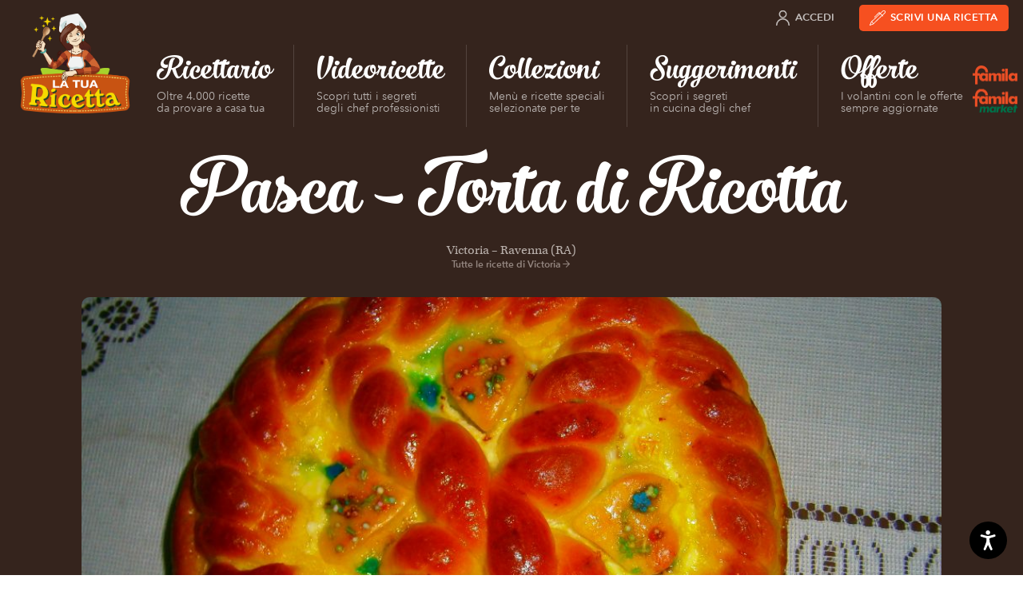

--- FILE ---
content_type: text/html; charset=UTF-8
request_url: https://www.latuaricetta.com/ricette/pasca-torta-di-ricotta/
body_size: 16929
content:
<!DOCTYPE html>
<html class="no-js" lang="it-IT">

<head>
  <meta charset="utf-8">
  <meta name="viewport" content="width=device-width">

  			<script type="text/javascript" class="_iub_cs_skip">
				var _iub = _iub || {};
				_iub.csConfiguration = _iub.csConfiguration || {};
				_iub.csConfiguration.siteId = "73870";
				_iub.csConfiguration.cookiePolicyId = "256647";
			</script>
			<script class="_iub_cs_skip" src="https://cs.iubenda.com/sync/73870.js"></script>
			<meta name='robots' content='noindex, follow' />
	<style>img:is([sizes="auto" i], [sizes^="auto," i]) { contain-intrinsic-size: 3000px 1500px }</style>
	
<!-- Google Tag Manager for WordPress by gtm4wp.com -->
<script data-cfasync="false" data-pagespeed-no-defer>
	var gtm4wp_datalayer_name = "dataLayer";
	var dataLayer = dataLayer || [];
</script>
<!-- End Google Tag Manager for WordPress by gtm4wp.com -->
	<!-- This site is optimized with the Yoast SEO plugin v26.8 - https://yoast.com/product/yoast-seo-wordpress/ -->
	<title>Pasca - Torta di Ricotta &#8211; La tua Ricetta</title>
	<meta property="og:locale" content="it_IT" />
	<meta property="og:type" content="article" />
	<meta property="og:title" content="Pasca - Torta di Ricotta &#8211; La tua Ricetta" />
	<meta property="og:url" content="https://www.latuaricetta.com/ricette/pasca-torta-di-ricotta/" />
	<meta property="og:site_name" content="La tua Ricetta" />
	<meta property="article:publisher" content="https://www.facebook.com/scrivilatuaricetta" />
	<meta property="article:modified_time" content="2014-09-11T12:28:31+00:00" />
	<meta property="og:image" content="https://www.latuaricetta.com/wp-content/uploads/2013/09/P3291649-1024x768.jpg" />
	<meta property="og:image:width" content="1024" />
	<meta property="og:image:height" content="768" />
	<meta property="og:image:type" content="image/jpeg" />
	<meta name="twitter:card" content="summary_large_image" />
	<script type="application/ld+json" class="yoast-schema-graph">{"@context":"https://schema.org","@graph":[{"@type":"WebPage","@id":"https://www.latuaricetta.com/ricette/pasca-torta-di-ricotta/","url":"https://www.latuaricetta.com/ricette/pasca-torta-di-ricotta/","name":"Pasca - Torta di Ricotta &#8211; La tua Ricetta","isPartOf":{"@id":"https://www.latuaricetta.com/#website"},"primaryImageOfPage":{"@id":"https://www.latuaricetta.com/ricette/pasca-torta-di-ricotta/#primaryimage"},"image":{"@id":"https://www.latuaricetta.com/ricette/pasca-torta-di-ricotta/#primaryimage"},"thumbnailUrl":"https://www.latuaricetta.com/wp-content/uploads/2013/09/P3291649.jpg","datePublished":"2013-09-30T11:14:48+00:00","dateModified":"2014-09-11T12:28:31+00:00","breadcrumb":{"@id":"https://www.latuaricetta.com/ricette/pasca-torta-di-ricotta/#breadcrumb"},"inLanguage":"it-IT","potentialAction":[{"@type":"ReadAction","target":["https://www.latuaricetta.com/ricette/pasca-torta-di-ricotta/"]}]},{"@type":"ImageObject","inLanguage":"it-IT","@id":"https://www.latuaricetta.com/ricette/pasca-torta-di-ricotta/#primaryimage","url":"https://www.latuaricetta.com/wp-content/uploads/2013/09/P3291649.jpg","contentUrl":"https://www.latuaricetta.com/wp-content/uploads/2013/09/P3291649.jpg","width":4288,"height":3216},{"@type":"BreadcrumbList","@id":"https://www.latuaricetta.com/ricette/pasca-torta-di-ricotta/#breadcrumb","itemListElement":[{"@type":"ListItem","position":1,"name":"Home","item":"https://www.latuaricetta.com/"},{"@type":"ListItem","position":2,"name":"Ricette","item":"https://www.latuaricetta.com/ricette/"},{"@type":"ListItem","position":3,"name":"Pasca &#8211; Torta di Ricotta"}]},{"@type":"WebSite","@id":"https://www.latuaricetta.com/#website","url":"https://www.latuaricetta.com/","name":"La tua Ricetta","description":"by Famila","publisher":{"@id":"https://www.latuaricetta.com/#organization"},"potentialAction":[{"@type":"SearchAction","target":{"@type":"EntryPoint","urlTemplate":"https://www.latuaricetta.com/?s={search_term_string}"},"query-input":{"@type":"PropertyValueSpecification","valueRequired":true,"valueName":"search_term_string"}}],"inLanguage":"it-IT"},{"@type":"Organization","@id":"https://www.latuaricetta.com/#organization","name":"La tua Ricetta","url":"https://www.latuaricetta.com/","logo":{"@type":"ImageObject","inLanguage":"it-IT","@id":"https://www.latuaricetta.com/#/schema/logo/image/","url":"https://www.latuaricetta.com/wp-content/uploads/2017/01/logo.png","contentUrl":"https://www.latuaricetta.com/wp-content/uploads/2017/01/logo.png","width":360,"height":320,"caption":"La tua Ricetta"},"image":{"@id":"https://www.latuaricetta.com/#/schema/logo/image/"},"sameAs":["https://www.facebook.com/scrivilatuaricetta"]}]}</script>
	<!-- / Yoast SEO plugin. -->


<link rel='dns-prefetch' href='//cdn.iubenda.com' />
<link rel='dns-prefetch' href='//fast.fonts.net' />
<link rel="alternate" type="application/rss+xml" title="La tua Ricetta &raquo; Feed" href="https://www.latuaricetta.com/feed/" />
<link rel="alternate" type="application/rss+xml" title="La tua Ricetta &raquo; Feed dei commenti" href="https://www.latuaricetta.com/comments/feed/" />
<link rel="alternate" type="application/rss+xml" title="La tua Ricetta &raquo; Pasca &#8211; Torta di Ricotta Feed dei commenti" href="https://www.latuaricetta.com/ricette/pasca-torta-di-ricotta/feed/" />
<link rel='stylesheet' id='ltr-webfonts-css' href='//fast.fonts.net/cssapi/fb1ecb0d-96d7-40ee-970a-af960867aaa8.css?ver=2021.12.15.2' type='text/css' media='all' />
<link rel='stylesheet' id='ltr-css' href='https://www.latuaricetta.com/wp-content/themes/latuaricetta/assets/css/app.min.css?ver=2021.12.15.2' type='text/css' media='all' />
<link rel='stylesheet' id='ltr-utils-css' href='https://www.latuaricetta.com/wp-content/themes/latuaricetta/assets/css/utilities.min.css?ver=2021.12.15.2' type='text/css' media='all' />
<link rel='stylesheet' id='wp-block-library-css' href='https://www.latuaricetta.com/wp-includes/css/dist/block-library/style.min.css?ver=6.8.3' type='text/css' media='all' />
<style id='classic-theme-styles-inline-css' type='text/css'>
/*! This file is auto-generated */
.wp-block-button__link{color:#fff;background-color:#32373c;border-radius:9999px;box-shadow:none;text-decoration:none;padding:calc(.667em + 2px) calc(1.333em + 2px);font-size:1.125em}.wp-block-file__button{background:#32373c;color:#fff;text-decoration:none}
</style>
<link rel='stylesheet' id='gutenberg-pdfjs-style-css' href='https://www.latuaricetta.com/wp-content/plugins/pdfjs-viewer-shortcode/inc/../blocks/build/style-index.css?ver=1765417083' type='text/css' media='all' />
<style id='global-styles-inline-css' type='text/css'>
:root{--wp--preset--aspect-ratio--square: 1;--wp--preset--aspect-ratio--4-3: 4/3;--wp--preset--aspect-ratio--3-4: 3/4;--wp--preset--aspect-ratio--3-2: 3/2;--wp--preset--aspect-ratio--2-3: 2/3;--wp--preset--aspect-ratio--16-9: 16/9;--wp--preset--aspect-ratio--9-16: 9/16;--wp--preset--color--black: #000000;--wp--preset--color--cyan-bluish-gray: #abb8c3;--wp--preset--color--white: #ffffff;--wp--preset--color--pale-pink: #f78da7;--wp--preset--color--vivid-red: #cf2e2e;--wp--preset--color--luminous-vivid-orange: #ff6900;--wp--preset--color--luminous-vivid-amber: #fcb900;--wp--preset--color--light-green-cyan: #7bdcb5;--wp--preset--color--vivid-green-cyan: #00d084;--wp--preset--color--pale-cyan-blue: #8ed1fc;--wp--preset--color--vivid-cyan-blue: #0693e3;--wp--preset--color--vivid-purple: #9b51e0;--wp--preset--gradient--vivid-cyan-blue-to-vivid-purple: linear-gradient(135deg,rgba(6,147,227,1) 0%,rgb(155,81,224) 100%);--wp--preset--gradient--light-green-cyan-to-vivid-green-cyan: linear-gradient(135deg,rgb(122,220,180) 0%,rgb(0,208,130) 100%);--wp--preset--gradient--luminous-vivid-amber-to-luminous-vivid-orange: linear-gradient(135deg,rgba(252,185,0,1) 0%,rgba(255,105,0,1) 100%);--wp--preset--gradient--luminous-vivid-orange-to-vivid-red: linear-gradient(135deg,rgba(255,105,0,1) 0%,rgb(207,46,46) 100%);--wp--preset--gradient--very-light-gray-to-cyan-bluish-gray: linear-gradient(135deg,rgb(238,238,238) 0%,rgb(169,184,195) 100%);--wp--preset--gradient--cool-to-warm-spectrum: linear-gradient(135deg,rgb(74,234,220) 0%,rgb(151,120,209) 20%,rgb(207,42,186) 40%,rgb(238,44,130) 60%,rgb(251,105,98) 80%,rgb(254,248,76) 100%);--wp--preset--gradient--blush-light-purple: linear-gradient(135deg,rgb(255,206,236) 0%,rgb(152,150,240) 100%);--wp--preset--gradient--blush-bordeaux: linear-gradient(135deg,rgb(254,205,165) 0%,rgb(254,45,45) 50%,rgb(107,0,62) 100%);--wp--preset--gradient--luminous-dusk: linear-gradient(135deg,rgb(255,203,112) 0%,rgb(199,81,192) 50%,rgb(65,88,208) 100%);--wp--preset--gradient--pale-ocean: linear-gradient(135deg,rgb(255,245,203) 0%,rgb(182,227,212) 50%,rgb(51,167,181) 100%);--wp--preset--gradient--electric-grass: linear-gradient(135deg,rgb(202,248,128) 0%,rgb(113,206,126) 100%);--wp--preset--gradient--midnight: linear-gradient(135deg,rgb(2,3,129) 0%,rgb(40,116,252) 100%);--wp--preset--font-size--small: 13px;--wp--preset--font-size--medium: 20px;--wp--preset--font-size--large: 36px;--wp--preset--font-size--x-large: 42px;--wp--preset--spacing--20: 0.44rem;--wp--preset--spacing--30: 0.67rem;--wp--preset--spacing--40: 1rem;--wp--preset--spacing--50: 1.5rem;--wp--preset--spacing--60: 2.25rem;--wp--preset--spacing--70: 3.38rem;--wp--preset--spacing--80: 5.06rem;--wp--preset--shadow--natural: 6px 6px 9px rgba(0, 0, 0, 0.2);--wp--preset--shadow--deep: 12px 12px 50px rgba(0, 0, 0, 0.4);--wp--preset--shadow--sharp: 6px 6px 0px rgba(0, 0, 0, 0.2);--wp--preset--shadow--outlined: 6px 6px 0px -3px rgba(255, 255, 255, 1), 6px 6px rgba(0, 0, 0, 1);--wp--preset--shadow--crisp: 6px 6px 0px rgba(0, 0, 0, 1);}:where(.is-layout-flex){gap: 0.5em;}:where(.is-layout-grid){gap: 0.5em;}body .is-layout-flex{display: flex;}.is-layout-flex{flex-wrap: wrap;align-items: center;}.is-layout-flex > :is(*, div){margin: 0;}body .is-layout-grid{display: grid;}.is-layout-grid > :is(*, div){margin: 0;}:where(.wp-block-columns.is-layout-flex){gap: 2em;}:where(.wp-block-columns.is-layout-grid){gap: 2em;}:where(.wp-block-post-template.is-layout-flex){gap: 1.25em;}:where(.wp-block-post-template.is-layout-grid){gap: 1.25em;}.has-black-color{color: var(--wp--preset--color--black) !important;}.has-cyan-bluish-gray-color{color: var(--wp--preset--color--cyan-bluish-gray) !important;}.has-white-color{color: var(--wp--preset--color--white) !important;}.has-pale-pink-color{color: var(--wp--preset--color--pale-pink) !important;}.has-vivid-red-color{color: var(--wp--preset--color--vivid-red) !important;}.has-luminous-vivid-orange-color{color: var(--wp--preset--color--luminous-vivid-orange) !important;}.has-luminous-vivid-amber-color{color: var(--wp--preset--color--luminous-vivid-amber) !important;}.has-light-green-cyan-color{color: var(--wp--preset--color--light-green-cyan) !important;}.has-vivid-green-cyan-color{color: var(--wp--preset--color--vivid-green-cyan) !important;}.has-pale-cyan-blue-color{color: var(--wp--preset--color--pale-cyan-blue) !important;}.has-vivid-cyan-blue-color{color: var(--wp--preset--color--vivid-cyan-blue) !important;}.has-vivid-purple-color{color: var(--wp--preset--color--vivid-purple) !important;}.has-black-background-color{background-color: var(--wp--preset--color--black) !important;}.has-cyan-bluish-gray-background-color{background-color: var(--wp--preset--color--cyan-bluish-gray) !important;}.has-white-background-color{background-color: var(--wp--preset--color--white) !important;}.has-pale-pink-background-color{background-color: var(--wp--preset--color--pale-pink) !important;}.has-vivid-red-background-color{background-color: var(--wp--preset--color--vivid-red) !important;}.has-luminous-vivid-orange-background-color{background-color: var(--wp--preset--color--luminous-vivid-orange) !important;}.has-luminous-vivid-amber-background-color{background-color: var(--wp--preset--color--luminous-vivid-amber) !important;}.has-light-green-cyan-background-color{background-color: var(--wp--preset--color--light-green-cyan) !important;}.has-vivid-green-cyan-background-color{background-color: var(--wp--preset--color--vivid-green-cyan) !important;}.has-pale-cyan-blue-background-color{background-color: var(--wp--preset--color--pale-cyan-blue) !important;}.has-vivid-cyan-blue-background-color{background-color: var(--wp--preset--color--vivid-cyan-blue) !important;}.has-vivid-purple-background-color{background-color: var(--wp--preset--color--vivid-purple) !important;}.has-black-border-color{border-color: var(--wp--preset--color--black) !important;}.has-cyan-bluish-gray-border-color{border-color: var(--wp--preset--color--cyan-bluish-gray) !important;}.has-white-border-color{border-color: var(--wp--preset--color--white) !important;}.has-pale-pink-border-color{border-color: var(--wp--preset--color--pale-pink) !important;}.has-vivid-red-border-color{border-color: var(--wp--preset--color--vivid-red) !important;}.has-luminous-vivid-orange-border-color{border-color: var(--wp--preset--color--luminous-vivid-orange) !important;}.has-luminous-vivid-amber-border-color{border-color: var(--wp--preset--color--luminous-vivid-amber) !important;}.has-light-green-cyan-border-color{border-color: var(--wp--preset--color--light-green-cyan) !important;}.has-vivid-green-cyan-border-color{border-color: var(--wp--preset--color--vivid-green-cyan) !important;}.has-pale-cyan-blue-border-color{border-color: var(--wp--preset--color--pale-cyan-blue) !important;}.has-vivid-cyan-blue-border-color{border-color: var(--wp--preset--color--vivid-cyan-blue) !important;}.has-vivid-purple-border-color{border-color: var(--wp--preset--color--vivid-purple) !important;}.has-vivid-cyan-blue-to-vivid-purple-gradient-background{background: var(--wp--preset--gradient--vivid-cyan-blue-to-vivid-purple) !important;}.has-light-green-cyan-to-vivid-green-cyan-gradient-background{background: var(--wp--preset--gradient--light-green-cyan-to-vivid-green-cyan) !important;}.has-luminous-vivid-amber-to-luminous-vivid-orange-gradient-background{background: var(--wp--preset--gradient--luminous-vivid-amber-to-luminous-vivid-orange) !important;}.has-luminous-vivid-orange-to-vivid-red-gradient-background{background: var(--wp--preset--gradient--luminous-vivid-orange-to-vivid-red) !important;}.has-very-light-gray-to-cyan-bluish-gray-gradient-background{background: var(--wp--preset--gradient--very-light-gray-to-cyan-bluish-gray) !important;}.has-cool-to-warm-spectrum-gradient-background{background: var(--wp--preset--gradient--cool-to-warm-spectrum) !important;}.has-blush-light-purple-gradient-background{background: var(--wp--preset--gradient--blush-light-purple) !important;}.has-blush-bordeaux-gradient-background{background: var(--wp--preset--gradient--blush-bordeaux) !important;}.has-luminous-dusk-gradient-background{background: var(--wp--preset--gradient--luminous-dusk) !important;}.has-pale-ocean-gradient-background{background: var(--wp--preset--gradient--pale-ocean) !important;}.has-electric-grass-gradient-background{background: var(--wp--preset--gradient--electric-grass) !important;}.has-midnight-gradient-background{background: var(--wp--preset--gradient--midnight) !important;}.has-small-font-size{font-size: var(--wp--preset--font-size--small) !important;}.has-medium-font-size{font-size: var(--wp--preset--font-size--medium) !important;}.has-large-font-size{font-size: var(--wp--preset--font-size--large) !important;}.has-x-large-font-size{font-size: var(--wp--preset--font-size--x-large) !important;}
:where(.wp-block-post-template.is-layout-flex){gap: 1.25em;}:where(.wp-block-post-template.is-layout-grid){gap: 1.25em;}
:where(.wp-block-columns.is-layout-flex){gap: 2em;}:where(.wp-block-columns.is-layout-grid){gap: 2em;}
:root :where(.wp-block-pullquote){font-size: 1.5em;line-height: 1.6;}
</style>
<link rel='stylesheet' id='wp-terms-popup-css' href='https://www.latuaricetta.com/wp-content/plugins/wp-terms-popup/public/css/wp-terms-popup-public.css?ver=2.9.1' type='text/css' media='all' />

<script  type="text/javascript" class=" _iub_cs_skip" type="text/javascript" id="iubenda-head-inline-scripts-0">
/* <![CDATA[ */

var _iub = _iub || [];
_iub.csConfiguration = {"invalidateConsentWithoutLog":true,"consentOnScroll":false,"lang":"it","siteId":73870,"consentOnLinkAndButton":false,"perPurposeConsent":true,"cookiePolicyId":256647,"cookiePolicyUrl":"https://privacy.gruppounicomm.it/privacy/arcacommerciale/ArcaCommercialeSrlSitoInformativaCookiePolicy.html","banner":{"position":"float-bottom-right","rejectButtonColor":"#0073CE","rejectButtonCaptionColor":"white","textColor":"#5d483e","backgroundColor":"#f5f5f4","closeButtonRejects":true,"acceptButtonDisplay":true,"acceptButtonColor":"#d65128","acceptButtonCaptionColor":"white","customizeButtonDisplay":true,"customizeButtonColor":"#ebe9e4","customizeButtonCaptionColor":"#5d483e","explicitWithdrawal":true,"customizeButtonCaption":"Personalizza","content":"<div id=\"iubenda-cs-title\">Informativa sui Cookie<\/div><div id=\"iubenda-cs-paragraph\"><p class=\"iub-p\">Questo sito utilizza cookie ed altri strumenti di tracciamento, anche di terze parti, per consentirti di navigare in modo sicuro ed efficiente e per raccogliere informazioni statistiche sull’utilizzo del sito e per mostrarti messaggi pubblicitari personalizzati e in linea con le tue preferenze. Per maggiori informazioni leggi la <a href=\"https://privacy.gruppounicomm.it/privacy/arcacommerciale/ArcaCommercialeSrlSitoInformativaCookiePolicy.html\" target=\"_blank\">cookie policy<\/a>.<\/p><br /><p class=\"iub-p\">Cliccando sul bottone “Accetta” acconsenti all’installazione di tutti gli strumenti di tracciamento, invece con il pulsante “Personalizza” potrai gestire le tue preferenze attivando o disattivando i singoli strumenti di tracciamento. Chiudendo il banner con “x” verranno installati solo i cookies tecnici strettamente necessari per il corretto funzionamento del sito.<\/p><\/div>"}};
/* ]]> */
</script>
<script  type="text/javascript" src="//cdn.iubenda.com/cs/iubenda_cs.js" charset="UTF-8" async="async" class=" _iub_cs_skip" type="text/javascript" src="//cdn.iubenda.com/cs/iubenda_cs.js?ver=3.12.5" id="iubenda-head-scripts-1-js"></script>
<script type="text/javascript" src="https://www.latuaricetta.com/wp-content/themes/latuaricetta/assets/js/vendor/modernizr-custom.js?ver=6.8.3" id="modernizr-js"></script>
<script type="text/javascript" src="https://www.latuaricetta.com/wp-includes/js/jquery/jquery.min.js?ver=3.7.1" id="jquery-core-js"></script>
<script type="text/javascript" src="https://www.latuaricetta.com/wp-includes/js/jquery/jquery-migrate.min.js?ver=3.4.1" id="jquery-migrate-js"></script>
<script type="text/javascript" id="favorites-js-extra">
/* <![CDATA[ */
var favorites_data = {"ajaxurl":"https:\/\/www.latuaricetta.com\/wp-admin\/admin-ajax.php","nonce":"4ec45e7eb0","favorite":"Mi piace","favorited":"Ti piace","includecount":"1","indicate_loading":"","loading_text":"Loading","loading_image":"","loading_image_active":"","loading_image_preload":"","cache_enabled":"1","button_options":{"button_type":"custom","custom_colors":false,"box_shadow":false,"include_count":true,"default":{"background_default":false,"border_default":false,"text_default":false,"icon_default":false,"count_default":false},"active":{"background_active":false,"border_active":false,"text_active":false,"icon_active":false,"count_active":false}},"authentication_modal_content":"<p>Please login to add favorites.<\/p><p><a href=\"#\" data-favorites-modal-close>Dismiss this notice<\/a><\/p>","authentication_redirect":"","dev_mode":"","logged_in":"","user_id":"0","authentication_redirect_url":"https:\/\/www.latuaricetta.com\/wp-login.php"};
/* ]]> */
</script>
<script type="text/javascript" src="https://www.latuaricetta.com/wp-content/plugins/favorites/assets/js/favorites.min.js?ver=2.3.6" id="favorites-js"></script>
<link rel="https://api.w.org/" href="https://www.latuaricetta.com/wp-json/" /><link rel="EditURI" type="application/rsd+xml" title="RSD" href="https://www.latuaricetta.com/xmlrpc.php?rsd" />
<meta name="generator" content="WordPress 6.8.3" />
<link rel='shortlink' href='https://www.latuaricetta.com/?p=522' />
<link rel="alternate" title="oEmbed (JSON)" type="application/json+oembed" href="https://www.latuaricetta.com/wp-json/oembed/1.0/embed?url=https%3A%2F%2Fwww.latuaricetta.com%2Fricette%2Fpasca-torta-di-ricotta%2F" />
<link rel="alternate" title="oEmbed (XML)" type="text/xml+oembed" href="https://www.latuaricetta.com/wp-json/oembed/1.0/embed?url=https%3A%2F%2Fwww.latuaricetta.com%2Fricette%2Fpasca-torta-di-ricotta%2F&#038;format=xml" />
<meta name="facebook-domain-verification" content="83shh8l1x1ds52f0lz357gxec5cwow" />

<!-- Google Tag Manager for WordPress by gtm4wp.com -->
<!-- GTM Container placement set to automatic -->
<script data-cfasync="false" data-pagespeed-no-defer>
	var dataLayer_content = {"visitorEmail":"","visitorEmailHash":"","pageTitle":"Pasca - Torta di Ricotta &#8211; La tua Ricetta","pagePostType":"recipe","pagePostType2":"single-recipe","pageCategory":["ricette"],"pagePostAuthorID":75,"pagePostAuthor":"Victoria"};
	dataLayer.push( dataLayer_content );
</script>
<script data-cfasync="false" data-pagespeed-no-defer>
(function(w,d,s,l,i){w[l]=w[l]||[];w[l].push({'gtm.start':
new Date().getTime(),event:'gtm.js'});var f=d.getElementsByTagName(s)[0],
j=d.createElement(s),dl=l!='dataLayer'?'&l='+l:'';j.async=true;j.src=
'//www.googletagmanager.com/gtm.js?id='+i+dl;f.parentNode.insertBefore(j,f);
})(window,document,'script','dataLayer','GTM-5W8KVQ3');
</script>
<!-- End Google Tag Manager for WordPress by gtm4wp.com --><meta property="og:image" content="https://www.latuaricetta.com/wp-content/uploads/2013/09/P3291649-1024x768.jpg" /><meta property="og:image:width" content="1024" /><meta property="og:image:height" content="768" />		<style type="text/css" id="wp-custom-css">
			@media only screen and (min-width: 1025px) {
  .imgricettario{
		max-width:385px !important;
	}
}

		</style>
		
</head>

<body class="wp-singular recipe-template-default single single-recipe postid-522 wp-theme-latuaricetta dom-is-loading t-dark">

  <!-- SVG Icon spritesheet -->
<svg xmlns="http://www.w3.org/2000/svg" style="display:none;visibility:hidden;">

  <symbol id="angle-right" viewBox="0 0 24 24">
    <path d="M9,18l6,-6l-6,-6"></path>
  </symbol>

  <symbol id="angle-down" viewBox="0 0 24 24">
    <path d="M6,9l6,6l6,-6"></path>
  </symbol>

  <symbol id="arrow-right" viewBox="0 0 24 24">
    <path d="M5,12h14"></path>
    <path d="M12,5l7,7l-7,7"></path>
  </symbol>

  <symbol id="arrow-down" viewBox="0 0 24 24">
    <path d="M12,5v14"></path>
    <path d="M19,12l-7,7l-7,-7"></path>
  </symbol>

  <symbol id="award" viewBox="0 0 24 24">
    <path d="M17.8336,9.16637c3.22183,3.22183 3.22183,8.44544 0,11.6673c-3.22183,3.22183 -8.44544,3.22183 -11.6673,3.55271e-15c-3.22183,-3.22183 -3.22183,-8.44544 -1.77636e-15,-11.6673c3.22183,-3.22183 8.44544,-3.22183 11.6673,-1.77636e-15"></path>
    <path d="M12.531,10.292l1.248,2.458h2.127l-9.90976e-11,2.42117e-12c0.321334,-0.00784798 0.588189,0.246283 0.596037,0.567616c0.00396946,0.162529 -0.0602232,0.319309 -0.177037,0.432384l-1.953,1.922l1.082,2.485l7.55478e-09,1.80278e-08c0.125726,0.300017 -0.0155651,0.64515 -0.315582,0.770876c-0.17015,0.0713033 -0.363879,0.058765 -0.523418,-0.033876l-2.615,-1.475l-2.615,1.471l5.27981e-08,-3.06588e-08c-0.281308,0.16335 -0.641774,0.0677258 -0.805124,-0.213582c-0.0926411,-0.159539 -0.105179,-0.353268 -0.0338761,-0.523418l1.082,-2.485l-1.953,-1.922l-3.04006e-08,-2.94277e-08c-0.230951,-0.223559 -0.236943,-0.592013 -0.0133835,-0.822963c0.113075,-0.116813 0.269855,-0.181006 0.432384,-0.177036h2.127l1.249,-2.458l-2.59545e-08,4.86778e-08c0.155907,-0.292403 0.519334,-0.403056 0.811737,-0.247149c0.106445,0.0567556 0.193311,0.144279 0.249263,0.251149Z"></path>
    <path d="M17.25,8.636l3,-7.886h-16.5l3,7.886"></path>
    <path d="M10.13,6.96l-1.13,-6.21"></path>
    <path d="M13.87,6.96l1.13,-6.21"></path>
  </symbol>

  <symbol id="book-heart" viewBox="0 0 24 24">
    <path d="M12,23.25h-8.25l-9.83506e-08,-3.55271e-15c-1.24264,-5.43175e-08 -2.25,-1.00736 -2.25,-2.25c0,0 0,0 0,0"></path>
    <path d="M19.5,9.75v-8.25v0c0,-0.414214 -0.335786,-0.75 -0.75,-0.75h-14.25l-1.31134e-07,3.55271e-15c-1.65685,7.24234e-08 -3,1.34315 -3,3c0,0 0,3.55271e-15 0,3.55271e-15v17.25l2.57572e-14,3.39741e-07c-1.87634e-07,-1.24264 1.00736,-2.25 2.25,-2.25h4.5"></path>
    <path d="M16.5,23.25l-5.114,-5.335l-1.51845e-07,-1.51803e-07c-0.920893,-0.920637 -1.14929,-2.32729 -0.567,-3.492v0l-1.38375e-07,2.76634e-07c0.747639,-1.49465 2.56538,-2.10023 4.06003,-1.35259c0.290722,0.145421 0.556112,0.336737 0.785969,0.56659l0.835,0.835l0.835,-0.835l-6.49506e-08,6.49688e-08c1.18117,-1.1815 3.09649,-1.18177 4.278,-0.000597718c0.230069,0.230004 0.421529,0.495615 0.567004,0.786598v0l-7.25759e-08,-1.45078e-07c0.582547,1.1645 0.354555,2.57113 -0.566,3.492Z"></path>
  </symbol>

  <symbol id="book-user" viewBox="0 0 24 24">
    <path d="M21,23.25h-15.75l-9.83506e-08,-3.55271e-15c-1.24264,-5.43175e-08 -2.25,-1.00736 -2.25,-2.25c0,0 0,0 0,0"></path>
    <path d="M6,0.75l-1.31134e-07,3.55271e-15c-1.65685,7.24234e-08 -3,1.34315 -3,3c0,0 0,3.55271e-15 0,3.55271e-15v17.25l2.4869e-14,3.39741e-07c-1.87634e-07,-1.24264 1.00736,-2.25 2.25,-2.25h15l3.87361e-08,1.77636e-14c0.414214,1.6624e-07 0.75,-0.335786 0.75,-0.75c4.61853e-14,-1.13231e-07 6.39488e-14,-2.26509e-07 6.03961e-14,-3.39741e-07v-16.5v0c0,-0.414214 -0.335786,-0.75 -0.75,-0.75Z"></path>
    <path d="M19.5,23.25v-4.5"></path>
    <path d="M7.5,15.75l5.15143e-14,6.79481e-07c-3.75267e-07,-2.48528 2.01472,-4.5 4.5,-4.5c2.48528,-3.75267e-07 4.5,2.01472 4.5,4.5c0,0 0,5.32907e-15 0,5.32907e-15Z"></path>
    <path d="M14.1213,6.12868c1.17157,1.17157 1.17157,3.07107 0,4.24264c-1.17157,1.17157 -3.07107,1.17157 -4.24264,0c-1.17157,-1.17157 -1.17157,-3.07107 0,-4.24264c1.17157,-1.17157 3.07107,-1.17157 4.24264,-8.88178e-16"></path>
  </symbol>

  <symbol id="camera-photo" viewBox="0 0 24 24">
    <path d="M23 19v0a2 2 0 01-2 2H3h0a2 2 0 01-2-2s0 0 0 0V8h0a2 2 0 012-2h4l2-3h6l2 3h4a2 2 0 012 2z"/>
    <path d="M14.828 10.172a4 4 0 11-5.656 5.656 4 4 0 015.656-5.656"/>
  </symbol>

  <symbol id="camera-video" viewBox="0 0 30 32">
    <path d="M27.186 9.069l-6.855 4.122V8.536a1.6 1.6 0 00-1.599-1.599H1.672A1.6 1.6 0 00.073 8.536v14.928a1.6 1.6 0 001.599 1.599h17.06c.884 0 1.599-.716 1.599-1.599V18.72l7.006 4.211h2.591V9.07h-2.741z"/>
  </symbol>

  <symbol id="circle-add" viewBox="0 0 48 48">
    <circle cx="24" cy="24" r="22.5"></circle>
    <line x1="24" y1="11" x2="24" y2="37"></line>
    <line x1="11" y1="24" x2="37" y2="24"></line>
  </symbol>

  <symbol id="circle-remove" viewBox="0 0 48 48">
    <circle cx="24" cy="24" r="22.5"></circle>
    <line x1="33" y1="15" x2="15" y2="33"></line>
    <line x1="15" y1="15" x2="33" y2="33"></line>
  </symbol>

  <symbol id="cloche" viewBox="0 10 72 72">
    <path d="M36 22.5c-13.3 0-24 10.7-24 24h48c0-13.3-10.7-24-24-24zM12 55.2h48M36 16.8v5.7"/>
  </symbol>

  <symbol id="clock" viewBox="0 0 24 24">
    <path d="M19.0711,4.92893c3.90524,3.90524 3.90524,10.2369 0,14.1421c-3.90524,3.90524 -10.2369,3.90524 -14.1421,0c-3.90524,-3.90524 -3.90524,-10.2369 -1.77636e-15,-14.1421c3.90524,-3.90524 10.2369,-3.90524 14.1421,-1.77636e-15"></path>
    <path d="M12,6v6l4,2"></path>
  </symbol>

  <symbol id="course-antipasto" viewBox="0 0 48 48">
    <path d="M45 21H2v3c0 8.284 6.716 15 15 15h1v2h12v-2c8.284 0 15-6.716 15-15v-3zM2 18c0-1.105.895-2 2-2h39c1.105 0 2 .895 2 2"></path>
    <circle cx="24" cy="12.5" r="2"></circle>
    <path d="M27 26.688c0 1.657-1.343 3-3 3s-3-1.343-3-3"></path>
  </symbol>

  <symbol id="course-primo" viewBox="0 0 48 48">
    <path d="M28 45H18c-6.627 0-12-5.373-12-12V18h34v15c0 6.627-5.373 12-12 12zM6 18l2.118-1.74c3.803-3.127 8.573-4.836 13.496-4.836h2.772c4.923 0 9.693 1.71 13.496 4.835L40 18M21 11V9c0-1.105.895-2 2-2s2 .895 2 2v2M40 20h2c1.105 0 2 .895 2 2v4c0 2.21-1.79 4-4 4M6 30c-2.21 0-4-1.79-4-4v-4c0-1.105.895-2 2-2h2"></path>
  </symbol>

  <symbol id="course-secondo" viewBox="0 0 48 48">
    <path d="M34 45H16.817c-1.843 0-3.65-.507-5.223-1.464L6 40.132h38.15l-4.414 3.07C38.053 44.37 36.05 45 34 45z" stroke-linejoin="round"></path>
    <path d="M26.43 4.008c0 1.7-2.86 1.7-2.86 3.4 0 1.702 2.86 1.702 2.86 3.404s-2.86 1.7-2.86 3.402M14.57 17c0-2.01 2.86-2.01 2.86-4.022 0-2.012-2.86-2.012-2.86-4.024s2.86-2.013 2.86-4.025M32.57 17c0-2.01 2.86-2.01 2.86-4.022 0-2.012-2.86-2.012-2.86-4.024s2.86-2.013 2.86-4.025"></path>
    <path d="M9 39s-3.125-4.875 1-9 13.312-2.938 16-1c2.393 1.725 4 .125 6 3s2.5 6.625 1 8M23 28s3.75 3 3 7M15 28s3 3 3 6M34 35h7.05c-.032.162-.05.33-.05.5 0 1.38 1.12 2.5 2.5 2.5s2.5-1.12 2.5-2.5c0-.822-.402-1.544-1.014-2 .612-.456 1.014-1.178 1.014-2 0-1.38-1.12-2.5-2.5-2.5S41 30.154 41 31.535c0 .147.02.465.043.465H32" stroke-linejoin="round"></path>
  </symbol>

  <symbol id="course-contorno" viewBox="0 0 48 48">
    <path d="M6 35.25c0-9.94 8.06-18 18-18s18 8.06 18 18M46 37c-.613 1.226-1.866 2-3.236 2H5.236c-1.37 0-2.623-.774-3.236-2M20.5 16.75c0-1.933 1.567-3.5 3.5-3.5s3.5 1.567 3.5 3.5M12 39c0 2.21 1.79 4 4 4h16c2.21 0 4-1.79 4-4"></path>
  </symbol>

  <symbol id="course-dessert" viewBox="0 0 48 48">
    <path d="M39 27l-2.196 10.98C36.336 40.32 34.284 42 31.9 42H16.1c-2.384 0-4.436-1.682-4.904-4.02L9 27"></path>
    <path d="M34.988 13.262C34.858 8.697 31.095 5 26.5 5c-3.474 0-6.475 2.114-7.79 5.118-.393-.075-.796-.118-1.21-.118-3.575 0-6.5 2.925-6.5 6.5 0 .546.076 1.073.204 1.58C8.83 18.468 7 20.523 7 23c0 2.75 2.25 5 5 5 1.66 0 3.127-.828 4.038-2.082C17.415 28.348 20.022 30 23 30c2.184 0 4.17-.89 5.618-2.32C29.878 28.51 31.384 29 33 29c4.4 0 8-3.6 8-8 0-3.713-2.567-6.847-6.012-7.738z"></path>
  </symbol>

  <symbol id="cross" viewBox="0 0 24 24">
    <path d="M18,6l-12,12"></path>
    <path d="M6,6l12,12"></path>
  </symbol>

  <symbol id="facebook" viewBox="0 0 448 512">
    <path d="M448,80v352c0,26.5 -21.5,48 -48,48h-85.3v-177.2h60.6l8.7,-67.6h-69.3v-43.2c0,-19.6 5.4,-32.9 33.5,-32.9h35.8v-60.4c-6.2,-0.8 -27.4,-2.7 -52.2,-2.7c-51.6,0 -87,31.5 -87,89.4v49.9h-60.8v67.6h60.9v177.1h-196.9c-26.5,0 -48,-21.5 -48,-48v-352c0,-26.5 21.5,-48 48,-48h352c26.5,0 48,21.5 48,48Z"></path>
  </symbol>

  <symbol id="facebook-lettering" viewBox="0 0 1024.0159 205.05107">
    <path d="m 533.68944,99.64858 c -8.56058,0 -14.73149,2.80666 -20.98681,5.66722 l 0,64.70575 c 5.99291,0.57164 9.42745,0.57164 15.11573,0.57164 20.54636,0 23.36243,-9.40868 23.36243,-22.54708 l 0,-30.90621 c 0,-9.69918 -3.21901,-17.49132 -17.49135,-17.49132 z M 397.24253,96.117982 c -14.25356,0 -17.51005,7.827288 -17.51005,17.517098 l 0,5.44466 34.99904,0 0,-5.44466 c 0,-9.68981 -3.25183,-17.517098 -17.48899,-17.517098 z M 132.91866,163.47108 c 0,7.66564 3.61728,11.6484 11.60154,11.6484 8.56527,0 13.63508,-2.79262 19.88568,-5.6602 l 0,-15.35002 -18.72833,0 c -8.86281,0 -12.75889,1.64933 -12.75889,9.36182 z m 533.49966,-63.8225 c -14.27699,0 -19.22498,7.79214 -19.22498,17.49132 l 0,35.40437 c 0,9.7273 4.94799,17.54288 19.22498,17.54288 14.23955,0 19.22501,-7.81558 19.22501,-17.54288 l 0,-35.40437 c 0,-9.69918 -4.98546,-17.49132 -19.22501,-17.49132 z m -603.472008,103.51888 -41.971231,0 0,-101.59545 -20.975081,0 0,-35.00843 20.975081,0 0,-21.019583 C 20.975081,16.982942 32.813238,-5.8349611e-7 66.455815,-5.8349611e-7 l 28.010498,0 0,35.01546458349611 -17.507732,0 c -13.098584,0 -13.960734,4.891758 -13.960734,14.023984 l -0.05156,17.524132 31.716809,0 -3.710995,35.00843 -28.005814,0 0,101.59545 z m 143.447178,0.2624 -34.98031,0 -1.51579,-8.8464 c -15.9732,8.8464 -30.22912,10.28021 -39.63313,10.28021 -25.65363,0 -39.312146,-17.13992 -39.312146,-40.83967 0,-27.96363 15.933376,-37.94396 44.440546,-37.94396 l 29.01322,0 0,-6.04442 c 0,-14.26998 -1.63529,-18.4636 -23.58497,-18.4636 l -35.88931,0 3.5095,-35.008427 39.23016,0 c 48.16325,0 58.72223,15.214127 58.72223,53.753167 l 0,83.1131 z m 118.95793,-99.29013 c -21.76928,-3.72975 -28.01986,-4.549716 -38.49451,-4.549716 -18.81503,0 -24.50099,4.151426 -24.50099,20.126966 l 0,30.22211 c 0,15.97788 5.68596,20.14806 24.50099,20.14806 10.47465,0 16.72523,-0.83403 38.49451,-4.58251 l 0,34.14862 c -19.06803,4.27327 -31.48955,5.39781 -41.98998,5.39781 -45.06371,0 -62.97675,-23.69975 -62.97675,-57.93271 l 0,-24.52442 c 0,-34.263425 17.91303,-58.002991 62.97675,-58.002991 10.50043,0 22.92195,1.129229 41.98998,5.421231 l 0,34.12755 z m 131.35134,42.97863 -76.97028,0 0,2.82073 c 0,15.97788 5.69063,20.14806 24.50095,20.14806 16.9103,0 27.23034,-0.83403 48.95979,-4.58251 l 0,34.14862 c -20.95629,4.27327 -31.87608,5.39781 -52.43885,5.39781 -45.06603,0 -62.98845,-23.69975 -62.98845,-57.93271 l 0,-28.03862 c 0,-29.952673 13.29772,-54.488791 59.47661,-54.488791 46.17889,0 59.46023,24.250304 59.46023,54.488791 l 0,28.03862 z m 136.44222,0.6466 c 0,33.08969 -9.45553,57.22051 -66.74632,57.22051 -20.68693,0 -32.82259,-1.81801 -55.65552,-5.33221 l 0,-189.141127 41.95949,-7.0026306 0,66.1606336 c 9.06663,-3.368951 20.80406,-5.079187 31.48721,-5.079187 41.96423,0 48.95514,18.812661 48.95514,49.044131 l 0,34.12988 z m 134.50472,0.72159 c 0,28.54465 -11.78427,56.22716 -61.09081,56.22716 -49.32995,0 -61.33444,-27.68251 -61.33444,-56.22716 l 0,-27.56068 c 0,-28.558702 12.00449,-56.245903 61.33444,-56.245903 49.30654,0 61.09081,27.687201 61.09081,56.245903 l 0,27.56068 z m 134.411,0 c 0,28.54465 -11.79831,56.22716 -61.09545,56.22716 -49.32995,0 -61.3345,-27.68251 -61.3345,-56.22716 l 0,-27.56068 c 0,-28.558702 12.00455,-56.245903 61.3345,-56.245903 49.29714,0 61.09545,27.687201 61.09545,56.245903 l 0,27.56068 z M 1000,203.16746 l -45.48306,0 -38.4641,-64.21141 0,64.21141 -41.97355,0 0,-192.655327 41.97355,-7.0026306 0,124.0230576 38.4641,-60.96898 45.48306,0 -41.99234,66.53547 L 1000,203.16746 z M 800.82466,99.64858 c -14.25356,0 -19.20155,7.79214 -19.20155,17.49132 l 0,35.40437 c 0,9.7273 4.94799,17.54288 19.20155,17.54288 14.23486,0 19.27185,-7.81558 19.27185,-17.54288 l 0,-35.40437 c 0,-9.69918 -5.03699,-17.49132 -19.27185,-17.49132 z" ></path>
    <path d="m 1014.0664,183.29956 c 5.5365,0 9.9495,4.51584 9.9495,10.15513 0,5.7274 -4.413,10.19184 -9.9899,10.19184 -5.5475,0 -10.0487,-4.46444 -10.0487,-10.19184 0,-5.63929 4.5012,-10.15513 10.0487,-10.15513 l 0.04,0 z m -0.04,1.57871 c -4.4608,0 -8.1138,3.8403 -8.1138,8.57642 0,4.82423 3.653,8.61313 8.1541,8.61313 4.5049,0.0441 8.1029,-3.7889 8.1029,-8.56908 0,-4.78018 -3.598,-8.62047 -8.1029,-8.62047 l -0.04,0 z m -1.8945,14.48739 -1.8063,0 0,-11.32998 c 0.9472,-0.13218 1.8504,-0.26433 3.2015,-0.26433 1.7145,0 2.8343,0.35979 3.5208,0.85177 0.6646,0.49931 1.0244,1.26296 1.0244,2.34236 0,1.49794 -0.984,2.39376 -2.1992,2.7609 l 0,0.0881 c 0.9876,0.18357 1.6631,1.07939 1.8908,2.74621 0.2643,1.76228 0.536,2.43782 0.7159,2.80496 l -1.8908,0 c -0.268,-0.36715 -0.5397,-1.40248 -0.7673,-2.89307 -0.2643,-1.43919 -0.9913,-1.98256 -2.4378,-1.98256 l -1.252,0 0,4.87563 z m 0,-6.27077 1.307,0 c 1.4796,0 2.7389,-0.54337 2.7389,-1.94585 0,-0.99128 -0.7159,-1.98256 -2.7389,-1.98256 -0.5911,0 -0.9986,0.0441 -1.307,0.0881 l 0,3.8403 z" ></path>
  </symbol>

  <symbol id="heart" viewBox="0 0 24 24">
    <path d="M20.84,4.61l1.9475e-07,1.94841e-07c-2.14738,-2.14839 -5.62979,-2.14921 -7.77817,-0.00182601c-0.000608683,0.000608398 -0.00121722,0.00121694 -0.00182562,0.00182562l-1.06,1.06l-1.06,-1.06l3.78705e-07,3.78706e-07c-2.14839,-2.14839 -5.63161,-2.14839 -7.78,-7.57411e-07c-2.14839,2.14839 -2.14839,5.63161 -7.57411e-07,7.78c0,0 1.77636e-15,1.77636e-15 1.77636e-15,1.77636e-15l1.06,1.06l7.78,7.78l7.78,-7.78l1.06,-1.06l9.88459e-08,-9.87995e-08c2.14839,-2.14738 2.1492,-5.62979 0.00182542,-7.77817c-0.000608398,-0.000608683 -0.00121694,-0.00121722 -0.00182562,-0.00182562Z"></path>
  </symbol>

  <symbol id="lightbulb" viewBox="0 0 24 24">
    <path d="M12 2.25V.75M18.36 4.89l1.06-1.06M21 11.25h1.5M18.36 17.61l1.06 1.07M5.64 4.89L4.57 3.83M3 11.25H1.5M5.64 17.61l-1.07 1.07M9 16.449v2.3h0a3 3 0 006 0v-2.3"/>
    <path d="M16.243 7.008a6 6 0 11-8.486 8.486 6 6 0 018.486-8.486M12 21.75v1.5"/>
  </symbol>

  <symbol id="logout" viewBox="0 0 24 24">
    <path d="M7.5,12h15.75"></path>
    <path d="M19.5,15.754l3.75,-3.75l-3.75,-3.75"></path>
    <path d="M15.75,16.5v4.5l3.69159e-09,8.18041e-08c0.0356589,0.790188 -0.573988,1.46062 -1.364,1.5h-12.273l2.50782e-08,1.26751e-09c-0.789615,-0.039909 -1.39867,-0.710183 -1.363,-1.5v-18l-7.36511e-08,-1.60614e-06c-0.0362266,-0.790019 0.573134,-1.46063 1.363,-1.5h12.273l-2.42124e-08,-1.20687e-09c0.790012,0.0393784 1.39966,0.709812 1.364,1.5v4.5"></path>
  </symbol>

  <symbol id="lock" viewBox="0 0 32 32">
    <path d="M23 15v-2.973c0-3.866-3.134-7-7-7s-7 3.134-7 7V15H6l.01 14H26V15h-3zm-6 7.723V25h-2v-2.277c-.595-.346-1-.984-1-1.723 0-1.105.895-2 2-2s2 .895 2 2c0 .738-.405 1.376-1 1.723zM19 15h-6v-2.973c0-1.654 1.346-3 3-3s3 1.346 3 3V15z"></path>
  </symbol>

  <symbol id="move" viewBox="0 0 48 48">
    <path d="M24,35"></path>
    <line x1="24" y1="46" x2="24" y2="29"></line>
    <polyline points="29.7,41 24,46.7 18.3,41 "></polyline>
    <path d="M24,13"></path>
    <line x1="24" y1="2" x2="24" y2="19"></line>
    <polyline points="18.3,7 24,1.3 29.7,7 "></polyline>
    <path d="M24,29.4"></path>
    <line x1="31" y1="24" x2="17" y2="24"></line>
    <path d="M24,15"></path>
  </symbol>

  <symbol id="pen" viewBox="0 0 24 24">
    <path d="M20,9.488c-0.128,0 -0.256,-0.049 -0.354,-0.146l-5.5,-5.5c-0.195,-0.195 -0.195,-0.512 0,-0.707c0.195,-0.195 0.512,-0.195 0.707,0l5.5,5.5c0.195,0.195 0.195,0.512 0,0.707c-0.097,0.097 -0.225,0.146 -0.353,0.146Z"></path>
    <path d="M7.5,10.988c-0.128,0 -0.256,-0.049 -0.354,-0.146c-0.195,-0.195 -0.195,-0.512 0,-0.707l7,-7c0.195,-0.195 0.512,-0.195 0.707,0c0.195,0.195 0.195,0.512 0,0.707l-7,7c-0.097,0.097 -0.225,0.146 -0.353,0.146Z"></path>
    <path d="M0.5,23.988c-0.13,0 -0.258,-0.051 -0.354,-0.146c-0.142,-0.142 -0.185,-0.354 -0.11,-0.539l2,-5c0.024,-0.063 0.063,-0.12 0.11,-0.168l17.39,-17.382c0.986,-0.986 2.705,-0.986 3.691,0c0.503,0.502 0.775,1.161 0.773,1.861c-0.002,0.699 -0.277,1.354 -0.774,1.845c-14.223,14.056 -16.971,16.885 -17.289,17.27c-0.055,0.1 -0.144,0.179 -0.252,0.223l-5,2c-0.059,0.024 -0.123,0.036 -0.185,0.036Zm2.426,-5.219l-1.529,3.821l3.851,-1.54c0.777,-0.933 3.991,-4.174 17.274,-17.303c0.307,-0.302 0.477,-0.706 0.478,-1.136c0.001,-0.432 -0.166,-0.839 -0.473,-1.145c-0.623,-0.622 -1.675,-0.615 -2.284,-0.007l-17.317,17.31Z"></path>
    <path d="M6,21.488c-0.128,0 -0.256,-0.049 -0.354,-0.146l-3,-3c-0.195,-0.195 -0.195,-0.512 0,-0.707c0.195,-0.195 0.512,-0.195 0.707,0l3,3c0.195,0.195 0.195,0.512 0,0.707c-0.097,0.097 -0.225,0.146 -0.353,0.146Z"></path>
  </symbol>

  <symbol id="print" viewBox="0 0 24 24">
    <path d="M5.25,17.249h-3h-6.55671e-08c-0.828427,-3.62117e-08 -1.5,-0.671573 -1.5,-1.5c0,0 0,-1.77636e-15 0,-1.77636e-15v-7.5l1.77636e-14,2.26494e-07c-1.25089e-07,-0.828427 0.671573,-1.5 1.5,-1.5h19.5l-6.55671e-08,1.77636e-15c0.828427,-3.62117e-08 1.5,0.671573 1.5,1.5c0,0 0,0 0,0v7.5v-1.77636e-15c0,0.828427 -0.671573,1.5 -1.5,1.5h-3"></path>
    <path d="M3.75,9.75h1.5"></path>
    <path d="M5.25,12.749h13.5v10.5h-13.5Z"></path>
    <path d="M18.75,6.749h-13.5v-4.5l1.77636e-14,2.26494e-07c-1.25089e-07,-0.828427 0.671573,-1.5     1.5,-1.5h10.5l-6.55671e-08,1.33227e-15c0.828427,-3.62117e-08 1.5,0.671573 1.5,1.5Z"></path>
    <path d="M8.25,15.75h7.5"></path>
    <path d="M8.25,18.75h5.25"></path>
  </symbol>

  <symbol id="search" viewBox="0 0 48 48">
    <circle cx="17" cy="17" r="14"></circle>
    <path d="M28.7 25.8l13.6 13.6c.4.4.4 1 0 1.4l-1.4 1.4c-.4.4-1 .4-1.4 0L25.8 28.7"></path>
  </symbol>

  <symbol id="user" viewBox="0 0 24 24">
    <path d="M15.7123,2.28769c2.05025,2.05025 2.05025,5.37437 0,7.42462c-2.05025,2.05025 -5.37437,2.05025 -7.42462,0c-2.05025,-2.05025 -2.05025,-5.37437 -1.77636e-15,-7.42462c2.05025,-2.05025 5.37437,-2.05025 7.42462,-8.88178e-16"></path>
    <path d="M2.25,23.25l1.1191e-13,1.47221e-06c-8.13079e-07,-5.38478 4.36522,-9.75 9.75,-9.75c5.38478,-8.13079e-07 9.75,4.36522 9.75,9.75c0,0 0,1.06581e-14 0,1.06581e-14"></path>
  </symbol>

</svg>

  <div class="p-site">

    <a href="#site-main" class="u-sr">Vai al contenuto</a>

    <header class="p-site_header" role="banner">

      <a class="p-site_logo" href="https://www.latuaricetta.com">
        <img
          src="https://www.latuaricetta.com/wp-content/themes/latuaricetta/assets/img/logo.png"
          alt="La tua Ricetta">
      </a>

      <nav class="p-navbar" role="navigation">
        
<ul class="p-navbar_menu -primary">

  <li class="p-navbar_menu_item -recipes">
    <a href="https://www.latuaricetta.com/ricettario/">
      <span class="p-navbar_menu_title">Ricettario</span>
      <span class="p-navbar_menu_description">Oltre 4.000 ricette <br/>da provare a casa tua</span>
    </a>
  </li>

  <li class="p-navbar_menu_item -recipes">
    <a href="https://www.latuaricetta.com/videoricette/">
      <span class="p-navbar_menu_title">Videoricette</span>
      <span class="p-navbar_menu_description">Scopri tutti i segreti <br/>degli chef professionisti</span>
    </a>
  </li>

  <li class="p-navbar_menu_item -collections">
    <a href="https://www.latuaricetta.com/collezioni/">
      <span class="p-navbar_menu_title">Collezioni</span>
      <span class="p-navbar_menu_description">Menù e ricette speciali <br/>selezionate per te</span>
    </a>
  </li>
  
  <li class="p-navbar_menu_item -suggests">
    <a href="https://www.latuaricetta.com/suggerimenti/">
      <span class="p-navbar_menu_title">Suggerimenti</span>
      <span class="p-navbar_menu_description">Scopri i segreti <br/>in cucina degli chef</span>
    </a>
  </li>

  <li class="p-navbar_menu_item -offers">
    <a href="https://www.latuaricetta.com/offerte/">

      <div class="l-column">
        <span class="p-navbar_menu_title">Offerte</span>
        <span class="p-navbar_menu_description">I volantini con le offerte <br/>sempre aggiornate</span>
      </div>

      <div class="p-navbar_menu_sponsors">
        <img src="https://www.latuaricetta.com/wp-content/themes/latuaricetta/assets/img/loghi-sponsor-nav.png?v=2" alt="Famila">
      </div>

    </a>
  </li>

</ul><!-- .p-navbar_menu.-primary -->
        
<ul class="p-navbar_menu -secondary">

  
  
  <li class="p-navbar_menu_item -login">
    <a href="https://www.latuaricetta.com/accedi/">
      <svg class="o-icon -line u-mr-xs"><use xlink:href="#user"></use></svg>
      <span>Accedi</span>
    </a>
  </li>

  
  <li class="p-navbar_menu_item -write-recipe">
    <a class="o-button -primary bottoneaccessibilit" href="https://www.latuaricetta.com/scrivi-ricetta/">
      <svg class="o-icon u-mr-xs"><use xlink:href="#pen"></use></svg>
      <span>Scrivi una ricetta</span>
    </a>
  </li>

</ul>
      </nav>

      <button type="button"
        class="p-navbar_toggle"
        data-toggle="body"
        data-toggle-class="navbar-is-visible">

        <svg xmlns="http://www.w3.org/2000/svg" viewbox="0 0 28 28">
          <g fill="none" stroke="currentColor" stroke-width="2" stroke-linecap="round">
            <line x1="0" y1="6" x2="28" y2="6"></line>
            <line x1="0" y1="14" x2="28" y2="14"></line>
            <line x1="0" y1="22" x2="28" y2="22"></line>
          </g>
        </svg>

        <span class="u-sr">Menu</span>

      </button>

    </header><!-- .p-site_header -->

    
    <main class="p-site_main" id="site-main" role="main">
      <div class="p-page">

<header class="p-section -hero">
  <div class="p-section_header p-recipe t-primary l-column l-container">

    
    <h1 class="p-page_title">Pasca &#8211; Torta di Ricotta</h1>

    
      <div class="p-recipe_author">

        
        <div>Victoria – Ravenna (RA)</div>

        
          <a href="https://www.latuaricetta.com/autore/victoria-7d4032/"
            class="p-recipe_author_link">
            <span>Tutte le ricette di Victoria</span>
            <svg class="o-icon -line u-fz-xs">
              <use xlink:href="#arrow-right"></use>
            </svg>
          </a>

        
      </div><!-- .p-recipe_author -->

    
    
    
    
      <a href="https://www.latuaricetta.com/wp-content/uploads/2013/09/P3291649.jpg" target="_blank"
        class="p-recipe_thumb">
        <img src="https://www.latuaricetta.com/wp-content/uploads/2013/09/P3291649-1024x768.jpg"
          alt="Pasca &#8211; Torta di Ricotta">
      </a>

    
          <div class="p-recipe_meta">

                <div class="p-recipe_infobox -course">

          <svg class="o-icon -line u-sw-3">
            <use xlink:href="#course-dessert"></use>
          </svg>

          <div>
            <span class="p-recipe_infobox_label">Portata</span>
            <span class="p-recipe_infobox_title">Dessert</span>
          </div>

        </div><!-- .p-recipe_infobox.-course -->

                <div class="p-recipe_infobox -time">

          <svg class="o-icon -line">
            <use xlink:href="#clock"></use>
          </svg>

          <div>
            <span class="p-recipe_infobox_label">Preparazione</span>
            <span class="p-recipe_infobox_title">150 minuti</span>
          </div>

        </div><!-- .p-recipe_infobox.-time -->




  <div class="p-recipe_like">
    <button class="simplefavorite-button has-count" data-postid="522" data-siteid="1" data-groupid="1" data-favoritecount="2" style="">Mi piace<span class="simplefavorite-button-count" style="">2</span></button>  </div>





        <a href="https://www.facebook.com/sharer/sharer.php?u=https%3A%2F%2Fwww.latuaricetta.com%2Fricette%2Fpasca-torta-di-ricotta%2F"
          class="p-recipe_share o-button -facebook"
          target="_blank">
          <svg class="o-icon u-mr-xs">
            <use xlink:href="#facebook"></use>
          </svg>
          <span>Condividi</span>
        </a>

      </div><!-- .p-recipe_meta -->


<!-- bottone mi piace e copia link visibile solo nella data dell'evento -->
 





    
  </div>
</header><!-- .p-section -hero -->

<div class="p-page_main p-recipe u-pt-0">

  
    <section class="p-section -ingredients l-container -xlarge" id="ingredients">

      <h2 class="p-page_chapter u-col-theme">Ingredienti <span class="u-fw-400 u-ml-xs">(per 6 persone)</span></h2>

      <div class="p-recipe_ingredients">

        
          <div class="p-recipe_ingredient">

            <b>Farina</b>

            <span>(550g) tipo 00</span>

          </div>

        
          <div class="p-recipe_ingredient">

            <b>Latte</b>

            <span>(125 ml) tiepido</span>

          </div>

        
          <div class="p-recipe_ingredient">

            <b>Aqua</b>

            <span>(125 ml) calda</span>

          </div>

        
          <div class="p-recipe_ingredient">

            <b>Burro</b>

            <span>(80g) liquefatto</span>

          </div>

        
          <div class="p-recipe_ingredient">

            <b>Zucchero</b>

            <span>(150g) semolato</span>

          </div>

        
          <div class="p-recipe_ingredient">

            <b>Lievito</b>

            <span>(1 bustina) di birra</span>

          </div>

        
          <div class="p-recipe_ingredient">

            <b>Tuorli</b>

            <span>(2) di uova fresche</span>

          </div>

        
          <div class="p-recipe_ingredient">

            <b>Pizzico di sale</b>

            <span>(1) fino</span>

          </div>

        
          <div class="p-recipe_ingredient">

            <b>Limone</b>

            <span>(1) (si usa solo la scorza)</span>

          </div>

        
          <div class="p-recipe_ingredient">

            <b>Ricotta</b>

            <span>(300g) o formaggio fresco di mucca</span>

          </div>

        
          <div class="p-recipe_ingredient">

            <b>Uvetta</b>

            <span>(25g) o noci</span>

          </div>

        
          <div class="p-recipe_ingredient">

            <b>Zucchero vanigliato</b>

            <span>(1 bustina) o a velo</span>

          </div>

        
          <div class="p-recipe_ingredient">

            <b>Rum</b>

            <span>(2 fiale) o vaniglia, limone, o altri gusti</span>

          </div>

        
          <div class="p-recipe_ingredient">

            <b>Farina</b>

            <span>(10g) tipo 00</span>

          </div>

        
          <div class="p-recipe_ingredient">

            <b>Uova</b>

            <span>(2) medie</span>

          </div>

        
          <div class="p-recipe_ingredient">

            <b>Zucchero</b>

            <span>(q.b.) a piacere</span>

          </div>

        
          <div class="p-recipe_ingredient">

            <b>Tuorlo d'uovo</b>

            <span>(1) per penellare</span>

          </div>

        
      </div><!-- .p-recipe_ingredients -->

    </section><!-- .p-section -ingredients -->

    <section class="p-section -preparation l-container -xlarge" id="preparation">

      <h2 class="p-page_chapter u-mb-0 u-col-theme">Preparazione</h2>

      <ul class="p-recipe_preparation">

        
                    <li class="p-recipe_preparation_step">

            <div class="p-recipe_preparation_counter">
              <div class="o-badge"><span class="u-fz-xxl">1</span></div>
            </div>

            <p class="p-recipe_preparation_text">Si  mette l'uvetta in una ciotola, versate acqua sufficiente a coprirli e lasciatele in ammollo per circa 30 minuti, poi metterli in un colino a scolare. Mettete la ricotta in una ciotola, aggiungere lo zucchero semolato, essenza di rum, lo zucchero vanigliato, scorza di limone, l'uvetta, le uova e mescolate con una frusta fino a che diventa liscia. Nella composizione risultante aggiungete la farina e mescolare con la frusta di nuovo. La pasta si puo peparare in macchina per fare il pane, mettere in ciotola gli ingredienti nel seguente ordine: l’acqua calda,il latte caldo,il burro sciolto nel microonde (attenzione, il burro deve essere caldo, non bollente), i  tuorli d'uovo,il  lievito, lo zucchero semolato, la scorza di limone, la farina e il sale.  Lasciate a lavorarela pasta per 30 minuti,  e a lievitare per altri 60 minuti. Se non disponete di una macchina per fare il pane, si può impastare la pasta a mano, più difficile è vero, ma vale la pena. Prendete una grande ciotola, versate la farina, fare un buco al centro della farina e aggiungere il lievito, lo zucchero semolato, lo zucchero vanigliato, la scorza di limone, i tuorli, il burro fuso, l'acqua calda, latte caldo e un pizzico di sale, quindi iniziare lentamente ad impastare gli ingredienti per 20-30 minuti, fino ad ottenere un impasto che non si attacca. Coprite la pasta con un panno  pulito e lasciatela a lievitare in un posto caldo per  1 ora. Prendete una  metà di pasta e fatela rotunda a mano (non usare il mattarello). Poi si dispone in una teglia con pareti rimovibili ben imburata e infarinata (con un diametro di 24 cm) e si punge con una forchetta. L'altra metà della pasta si divide in tre parti uguali,e ciascuna viene alungatta tra piano di lavoro e mani  per ottenere 3 rotoli lunghi (lunghezza dipende dal diametro della teglia che si usa). Dei tre rulli fatte un intrecciato e metteteli intorno a la pasta rotunda. Lasciate la pasta a lievitare per 45 minuti. Dopo 45 minuti versate il ripieno di formaggio in mezzo, pennellate bene la pasta con il tuorlo d’uovo. Infornate la torta in forno già caldo per 45-50 minuti, da fuoco basso a medio. Quando la torta e dorata, toglieterla dal forno e spennellatela con miele, o lasciatela così com'è. Lasciate la torta a raffreddarsi, poi si taglia e si serve.</p>

            
          </li><!-- .p-recipe_preparation_step -->

        
      </ul><!-- .p-recipe_preparation -->

    </section><!-- .p-section -preparation -->

    
  
  <section class="p-page_footer" id="share">

    <hr>

          <p><b>Ti è piaciuta questa ricetta?</b></p>
    
    <div class="l-row -center">

      <button class="p-recipe_print o-button -secondary" onclick="window.print()">
        <svg class="o-icon -line u-mr-xs">
          <use xlink:href="#print"></use>
        </svg>
        <span>Stampa</span>
      </button>


  <div class="p-recipe_like"><button class="simplefavorite-button has-count" data-postid="522" data-siteid="1" data-groupid="1" data-favoritecount="2" style="">Mi piace<span class="simplefavorite-button-count" style="">2</span></button></div>

      <a href="https://www.facebook.com/sharer/sharer.php?u=https%3A%2F%2Fwww.latuaricetta.com%2Fricette%2Fpasca-torta-di-ricotta%2F"
        class="p-recipe_share o-button -facebook"
        target="_blank">
        <svg class="o-icon u-mr-xs">
          <use xlink:href="#facebook"></use>
        </svg>
        <span>Condividi</span>
      </a>

    </div>

  </section><!-- .p-section -share -->

</div><!-- .p-page_main -->

<!-- js per il bottone copia link -->
<script>
function copyRecipeLink() {
  const url = window.location.href;
  navigator.clipboard.writeText(url).then(function() {
    alert("Link copiato negli appunti!");
  }, function() {
    alert("Errore nel copiare il link.");
  });
}
</script>



      </div><!-- .p-page -->
    </main><!-- .p-site_main -->

    <footer class="p-site_footer">

      <p class="p-site_colophon">
        &copy; 2013-2026 <a href="https://arcacommercialesrl.it/" target="_blank">Arca Commerciale S.r.l.</a> &middot; P.IVA 04573590405 &middot; <a href="https://www.latuaricetta.com/supporto/"><b>Contattaci</b></a> &middot; <a href="/accessibilita"><b>Accessibilità</b></a> &middot;<a href="https://privacy.gruppounicomm.it/privacy/arcacommerciale/ArcaSitoLaTuaRicettaInformativaPrivacyPolicy.html" target="_blank"><b>Privacy Policy</b></a> &middot; <a href="https://privacy.gruppounicomm.it/privacy/arcacommerciale/ArcaSitoLaTuaRicettaInformativaCookiePolicy.html" target="_blank"><b>Cookie Policy</b></a> &middot; <a href="http://publione.it" target="_blank"><b>Credits</b></a>
      </p>

      <div class="p-site_notifications">

        
      </div>

      <script type="speculationrules">
{"prefetch":[{"source":"document","where":{"and":[{"href_matches":"\/*"},{"not":{"href_matches":["\/wp-*.php","\/wp-admin\/*","\/wp-content\/uploads\/*","\/wp-content\/*","\/wp-content\/plugins\/*","\/wp-content\/themes\/latuaricetta\/*","\/*\\?(.+)"]}},{"not":{"selector_matches":"a[rel~=\"nofollow\"]"}},{"not":{"selector_matches":".no-prefetch, .no-prefetch a"}}]},"eagerness":"conservative"}]}
</script>
<script type="text/javascript" id="ltr-js-extra">
/* <![CDATA[ */
var LTR = {"home_url":"https:\/\/www.latuaricetta.com","ajax_url":"https:\/\/www.latuaricetta.com\/wp-admin\/admin-ajax.php","template_dir":"\/var\/www\/clients\/client3\/web45\/web\/wp-content\/themes\/latuaricetta","nonce_name":"_antispam","nonce":"1bc06dcd80"};
/* ]]> */
</script>
<script type="text/javascript" src="https://www.latuaricetta.com/wp-content/themes/latuaricetta/assets/js/app.bundle.min.js?ver=2021.12.15.2" id="ltr-js"></script>
<script type="text/javascript" src="https://www.latuaricetta.com/wp-content/plugins/duracelltomi-google-tag-manager/dist/js/gtm4wp-form-move-tracker.js?ver=1.22.3" id="gtm4wp-form-move-tracker-js"></script>

    </footer>

  </div><!-- .p-site -->
<script defer>document.addEventListener('load', function(d, s, id) {var js, fjs = d.getElementsByTagName(s)[0];if (d.getElementById(id)) return;js = d.createElement(s); js.id = id;js.src = "https://widget.equally.ai/equally-widget.min.js";fjs.parentNode.insertBefore(js, fjs);}(document, 'script', 'equallyWidget'));!window.EQUALLY_AI_API_KEY&&(window.EQUALLY_AI_API_KEY="j50Mt6HSNRxiiQFP0o5Q",intervalId=setInterval(function(){window.EquallyAi&&(clearInterval(intervalId),window.EquallyAi=new EquallyAi)},500));</script>
</body>
</html>


--- FILE ---
content_type: text/css; charset=utf-8
request_url: https://fast.fonts.net/cssapi/fb1ecb0d-96d7-40ee-970a-af960867aaa8.css?ver=2021.12.15.2
body_size: 1173
content:
@import url(/t/1.css?apiType=css&projectid=fb1ecb0d-96d7-40ee-970a-af960867aaa8);
@font-face{
font-family:"Avenir Next Rounded W01_n4";
src:url("/dv2/2/c61fbc93-c8bb-4452-a425-616f4a986a1a.eot?[base64]&projectId=fb1ecb0d-96d7-40ee-970a-af960867aaa8#iefix") format("eot");
}
@font-face{
font-family:"Avenir Next Rounded W01";
src:url("/dv2/2/c61fbc93-c8bb-4452-a425-616f4a986a1a.eot?[base64]&projectId=fb1ecb0d-96d7-40ee-970a-af960867aaa8#iefix");
src:url("/dv2/2/c61fbc93-c8bb-4452-a425-616f4a986a1a.eot?[base64]&projectId=fb1ecb0d-96d7-40ee-970a-af960867aaa8#iefix") format("eot"),url("/dv2/14/188b58ca-5489-4e70-8010-7b867980f487.woff2?[base64]&projectId=fb1ecb0d-96d7-40ee-970a-af960867aaa8") format("woff2"),url("/dv2/3/832e487e-ca07-48d9-b664-9f641d3fd51b.woff?[base64]&projectId=fb1ecb0d-96d7-40ee-970a-af960867aaa8") format("woff"),url("/dv2/1/ef1f3005-b51b-4ee4-bd7d-c4d750fd2f0a.ttf?[base64]&projectId=fb1ecb0d-96d7-40ee-970a-af960867aaa8") format("truetype");
font-weight:400;font-style:normal;
}
@font-face{
font-family:"Avenir Next Rounded W01_n7";
src:url("/dv2/2/cd6aeb84-ef25-4d28-b102-37eb26568e30.eot?[base64]&projectId=fb1ecb0d-96d7-40ee-970a-af960867aaa8#iefix") format("eot");
}
@font-face{
font-family:"Avenir Next Rounded W01";
src:url("/dv2/2/cd6aeb84-ef25-4d28-b102-37eb26568e30.eot?[base64]&projectId=fb1ecb0d-96d7-40ee-970a-af960867aaa8#iefix");
src:url("/dv2/2/cd6aeb84-ef25-4d28-b102-37eb26568e30.eot?[base64]&projectId=fb1ecb0d-96d7-40ee-970a-af960867aaa8#iefix") format("eot"),url("/dv2/14/a0a87e49-3806-4285-adb4-3d8c713e526c.woff2?[base64]&projectId=fb1ecb0d-96d7-40ee-970a-af960867aaa8") format("woff2"),url("/dv2/3/bfaf76ed-3cdf-4258-8336-eb4e18cbd68b.woff?[base64]&projectId=fb1ecb0d-96d7-40ee-970a-af960867aaa8") format("woff"),url("/dv2/1/68ebb896-409e-4046-9a76-1a0a59b0ef93.ttf?[base64]&projectId=fb1ecb0d-96d7-40ee-970a-af960867aaa8") format("truetype");
font-weight:700;font-style:normal;
}
@font-face{
font-family:"Avenir Next Rounded W01_n9";
src:url("/dv2/2/da5b695f-ece6-459a-87a6-afa095789070.eot?[base64]&projectId=fb1ecb0d-96d7-40ee-970a-af960867aaa8#iefix") format("eot");
}
@font-face{
font-family:"Avenir Next Rounded W01";
src:url("/dv2/2/da5b695f-ece6-459a-87a6-afa095789070.eot?[base64]&projectId=fb1ecb0d-96d7-40ee-970a-af960867aaa8#iefix");
src:url("/dv2/2/da5b695f-ece6-459a-87a6-afa095789070.eot?[base64]&projectId=fb1ecb0d-96d7-40ee-970a-af960867aaa8#iefix") format("eot"),url("/dv2/14/ad3c6c4a-3054-4bcc-b0de-596d767c68be.woff2?[base64]&projectId=fb1ecb0d-96d7-40ee-970a-af960867aaa8") format("woff2"),url("/dv2/3/84f3e44b-61b2-4b2c-b0fd-e8044b9908e6.woff?[base64]&projectId=fb1ecb0d-96d7-40ee-970a-af960867aaa8") format("woff"),url("/dv2/1/c1fbefa9-1480-4d86-abab-8f357f4a7962.ttf?[base64]&projectId=fb1ecb0d-96d7-40ee-970a-af960867aaa8") format("truetype");
font-weight:900;font-style:normal;
}
@font-face{
font-family:"No. Seven W00_n4";
src:url("/dv2/2/89081cf1-87ab-4021-bd78-59f5750ab682.eot?[base64]&projectId=fb1ecb0d-96d7-40ee-970a-af960867aaa8#iefix") format("eot");
}
@font-face{
font-family:"No. Seven W00";
src:url("/dv2/2/89081cf1-87ab-4021-bd78-59f5750ab682.eot?[base64]&projectId=fb1ecb0d-96d7-40ee-970a-af960867aaa8#iefix");
src:url("/dv2/2/89081cf1-87ab-4021-bd78-59f5750ab682.eot?[base64]&projectId=fb1ecb0d-96d7-40ee-970a-af960867aaa8#iefix") format("eot"),url("/dv2/14/12b1045c-e9fc-47d2-81f4-97c2a9aee79f.woff2?[base64]&projectId=fb1ecb0d-96d7-40ee-970a-af960867aaa8") format("woff2"),url("/dv2/3/9b8a352f-52ea-4e5f-94c3-623ee9d0f1ec.woff?[base64]&projectId=fb1ecb0d-96d7-40ee-970a-af960867aaa8") format("woff"),url("/dv2/1/dc73a1ed-ac49-402e-a2f4-110931882f2b.ttf?[base64]&projectId=fb1ecb0d-96d7-40ee-970a-af960867aaa8") format("truetype");
font-weight:400;font-style:normal;
}
@font-face{
font-family:"Utopia W01_n4";
src:url("/dv2/2/2a0c47b9-7c72-4622-a2a6-753b1928c4f7.eot?[base64]&projectId=fb1ecb0d-96d7-40ee-970a-af960867aaa8#iefix") format("eot");
}
@font-face{
font-family:"Utopia W01";
src:url("/dv2/2/2a0c47b9-7c72-4622-a2a6-753b1928c4f7.eot?[base64]&projectId=fb1ecb0d-96d7-40ee-970a-af960867aaa8#iefix");
src:url("/dv2/2/2a0c47b9-7c72-4622-a2a6-753b1928c4f7.eot?[base64]&projectId=fb1ecb0d-96d7-40ee-970a-af960867aaa8#iefix") format("eot"),url("/dv2/14/d7079586-2da2-49e9-9ac2-9643ce1e6e9d.woff2?[base64]&projectId=fb1ecb0d-96d7-40ee-970a-af960867aaa8") format("woff2"),url("/dv2/3/cf097660-b052-407e-8446-064d8b9e4efc.woff?[base64]&projectId=fb1ecb0d-96d7-40ee-970a-af960867aaa8") format("woff"),url("/dv2/1/521c33af-0500-4311-ac9c-866d131d0dc5.ttf?[base64]&projectId=fb1ecb0d-96d7-40ee-970a-af960867aaa8") format("truetype");
font-weight:400;font-style:normal;
}
@font-face{
font-family:"Utopia W01_n7";
src:url("/dv2/2/5a9f4a76-39ad-4893-a7c6-27840b6bc03c.eot?[base64]&projectId=fb1ecb0d-96d7-40ee-970a-af960867aaa8#iefix") format("eot");
}
@font-face{
font-family:"Utopia W01";
src:url("/dv2/2/5a9f4a76-39ad-4893-a7c6-27840b6bc03c.eot?[base64]&projectId=fb1ecb0d-96d7-40ee-970a-af960867aaa8#iefix");
src:url("/dv2/2/5a9f4a76-39ad-4893-a7c6-27840b6bc03c.eot?[base64]&projectId=fb1ecb0d-96d7-40ee-970a-af960867aaa8#iefix") format("eot"),url("/dv2/14/033c5d49-c85b-41e0-a737-a20db01765e2.woff2?[base64]&projectId=fb1ecb0d-96d7-40ee-970a-af960867aaa8") format("woff2"),url("/dv2/3/b4afd2bd-5ded-45ce-930a-91bcbd795971.woff?[base64]&projectId=fb1ecb0d-96d7-40ee-970a-af960867aaa8") format("woff"),url("/dv2/1/458089c5-dfe5-4af9-8c14-ca3b91d09fd1.ttf?[base64]&projectId=fb1ecb0d-96d7-40ee-970a-af960867aaa8") format("truetype");
font-weight:700;font-style:normal;
}
@media all and (min-width: 0px) {
}
